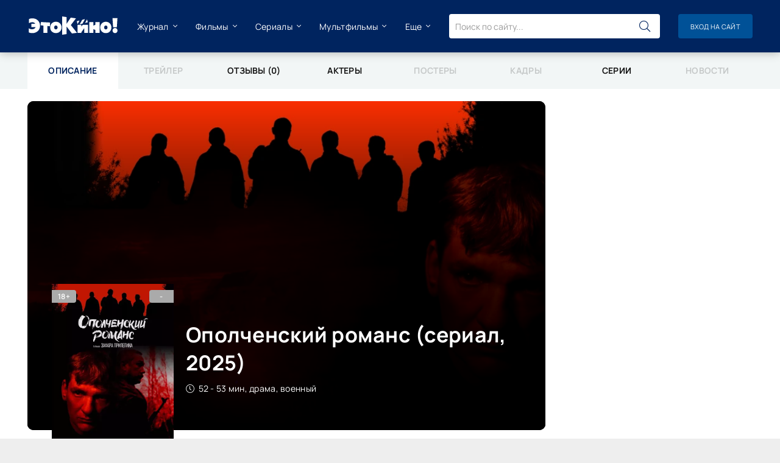

--- FILE ---
content_type: text/html; charset=UTF-8
request_url: https://etokino.ru/serial/1043/
body_size: 13404
content:
<!DOCTYPE html>
<html lang="ru">
<head>
	<meta charset="utf-8" />
	<title>Ополченский романс (сериал, 2025) - сюжет, дата выхода, рейтинг, режиссёр - ЭтоКино.ру</title>
	<meta name="description" content="Ополченский романс. Ревнивый журналист Суворов напрашивается добровольцем на Донбасс, где разворачиваются трагические события, связанные с затяжной войной. Он планирует поездку и прибывает в опасную зону с гуманитарным...">
	<meta name="keywords" content="Ополченский романс, сериал, информация, сайт, отзывы">
	<meta property="og:title" content="Ополченский романс (сериал, 2025) - сюжет, дата выхода, рейтинг, режиссёр">
	<meta property="og:description" content="Информация о сериале Ополченский романс">
	<meta property="og:url" content="https://etokino.ru/serial/1043/">
	<meta property="og:image" content="https://img.etokino.ru/serial/1043/og.webp">
	<meta property="og:type" content="video.tv_show">
	<link rel="preload" as="image" href="https://img.etokino.ru/serial/1043/173857815626777.webp" />
	
	<meta name="viewport" content="width=device-width, initial-scale=1.0">
	<meta name="theme-color" content="#00245F">
	<meta name="msapplication-TileColor" content="#ffffff">
	<meta name="msapplication-TileImage" content="https://etokino.ru/tpl/images/favicons/ms-icon-144x144.png">
	<link rel="canonical" href="https://etokino.ru/serial/1043/">
    <link rel="apple-touch-icon" sizes="57x57" href="https://etokino.ru/tpl/images/favicons/apple-icon-57x57.png">
	<link rel="apple-touch-icon" sizes="60x60" href="https://etokino.ru/tpl/images/favicons/apple-icon-60x60.png">
	<link rel="apple-touch-icon" sizes="72x72" href="https://etokino.ru/tpl/images/favicons/apple-icon-72x72.png">
	<link rel="apple-touch-icon" sizes="76x76" href="https://etokino.ru/tpl/images/favicons/apple-icon-76x76.png">
	<link rel="apple-touch-icon" sizes="114x114" href="https://etokino.ru/tpl/images/favicons/apple-icon-114x114.png">
	<link rel="apple-touch-icon" sizes="120x120" href="https://etokino.ru/tpl/images/favicons/apple-icon-120x120.png">
	<link rel="apple-touch-icon" sizes="144x144" href="https://etokino.ru/tpl/images/favicons/apple-icon-144x144.png">
	<link rel="apple-touch-icon" sizes="152x152" href="https://etokino.ru/tpl/images/favicons/apple-icon-152x152.png">
	<link rel="apple-touch-icon" sizes="180x180" href="https://etokino.ru/tpl/images/favicons/apple-icon-180x180.png">
	<link rel="icon" type="image/png" sizes="192x192"  href="https://etokino.ru/tpl/images/favicons/android-icon-192x192.png">
	<link rel="icon" type="image/png" sizes="32x32" href="https://etokino.ru/tpl/images/favicons/favicon-32x32.png">
	<link rel="icon" type="image/png" sizes="96x96" href="https://etokino.ru/tpl/images/favicons/favicon-96x96.png">
	<link rel="icon" type="image/png" sizes="16x16" href="https://etokino.ru/tpl/images/favicons/favicon-16x16.png">
    <link rel="shortcut icon" href="https://etokino.ru/tpl/images/favicons/favicon.ico" />
	<link rel="manifest" href="https://etokino.ru/tpl/images/favicons/manifest.json">
	<link rel="preload" href="https://etokino.ru/tpl/css/common.css" as="style">
	<link rel="preload" href="https://etokino.ru/tpl/css/styles.css" as="style">
	<link rel="preload" href="https://etokino.ru/tpl/css/engine.css" as="style">
	<link rel="preload" href="https://etokino.ru/tpl/css/fontawesome.css" as="style">
	<link rel="preload" href="https://etokino.ru/tpl/webfonts/manrope-400.woff2" as="font" type="font/woff2" crossorigin>
	<link rel="preload" href="https://etokino.ru/tpl/webfonts/manrope-600.woff2" as="font" type="font/woff2" crossorigin>
	<link rel="preload" href="https://etokino.ru/tpl/webfonts/manrope-700.woff2" as="font" type="font/woff2" crossorigin>
    <link rel="preload" href="https://etokino.ru/tpl/webfonts/fa-light-300.woff2" as="font" type="font/woff2" crossorigin>
	<link href="https://etokino.ru/tpl/css/common.css" type="text/css" rel="stylesheet" />
	<link href="https://etokino.ru/tpl/css/styles.css?v=2" type="text/css" rel="stylesheet" />
	<link href="https://etokino.ru/tpl/css/engine.css" type="text/css" rel="stylesheet" /> 
	<link href="https://etokino.ru/tpl/css/fontawesome.css" type="text/css" rel="stylesheet" />
	<link href="https://etokino.ru/tpl/css/ck_styles.css?v2" type="text/css" rel="stylesheet" />
	<link rel="preconnect" href="https://www.google.com">
	<link rel="preconnect" href="https://www.gstatic.com" crossorigin>
</head>
<body>
	<div class="wrapper">
		<div class="wrapper-container wrapper-main d-flex fd-column">
			<!-- Реклама билборд -->
<div class="content">
	
	<div id="dle-content">
			<nav class="fullpage"><span class="fullpage__item active">Описание</span><span class="fullpage__item" style="opacity:0.2">Трейлер</span><a href="https://etokino.ru/serial/1043/reviews/" class="fullpage__item">Отзывы (0)</a><a href="https://etokino.ru/serial/1043/actors/" class="fullpage__item">Актеры</a><span class="fullpage__item" style="opacity:0.2">Постеры</span><span class="fullpage__item" style="opacity:0.2">Кадры</span><a href="https://etokino.ru/serial/1043/episodes/" class="fullpage__item">Серии</a><span class="fullpage__item" style="opacity:0.2">Новости</span></nav><article class="page ignore-select pmovie" itemscope itemtype="https://schema.org/Movie">

	<div class="page__cols page__cols--main d-flex">

		<div class="page__col-main page__col-main--600 flex-grow-1">

			<header class="pmovie__header d-flex fd-column jc-center">
				<meta itemprop="dateCreated" content="2023-12-03T12:12:00+03:00"/>
				<meta itemprop="name" content="Ополченский романс"/>
				
				<meta itemprop="genre" content="драма, военный"/>
				<meta itemprop="description" content="Сериал Ополченский романс 2025 года. Ревнивый журналист Суворов напрашивается добровольцем на Донбасс, где разворачиваются трагические события, связанные с затяжной войной. Он планирует поездку и прибывает в опасную зону с гуманитарным грузом, но скрывает истинную цель своего желания. Мужчина собирается проверить подозрения, касающиеся супруги, которую ревнует к давнему знакомому Лесенцову. Соперник находится в зоне СВО и выполняет свой долг, как и многие другие мужчины.Суворов, ассоциирующийся с известным персонажем Данте, не подозревает, что в реальности происходит на территории, разделенной на два противоборствующих лагеря. Он оказывается в постоянной смертельной..."/>
				
				<h1>Ополченский романс (сериал, 2025)</h1>
				
				<div class="pmovie__duration icon-at-left"><span class="fal fa-clock" style="margin-right: 3px;"></span> 52 - 53 мин, драма, военный</div>
			</header>

			<div class="pmovie__poster img-fit-cover">
				<img itemprop="image" data-src="https://img.etokino.ru/serial/1043/390x540/173857824320519.webp" src="/tpl/images/no-img.png" alt="постер Ополченский романс">
				<div class="poster-item__label"><div class="js-count-rating">-</div></div>
				<div class="poster-item__label-age data-label" data-label="18+"></div>
			</div>

			<div class="pmovie__bigposter img-fit-cover">
				<img data-src="https://img.etokino.ru/serial/1043/936x540/173857815626777.webp" srcset="https://img.etokino.ru/serial/1043/390x430/173857815626777.webp 300w, https://img.etokino.ru/serial/1043/936x540/173857815626777.webp 1200w" sizes="(max-width: 400px) 390px, (max-width: 1200px) 936px" src="/tpl/images/no-img.png" alt="">
			</div>

			<footer class="page__footer page__footer--movie d-flex jc-space-between ai-center">
				<div class="page__rating d-flex">
					<a href="#" onclick="doRate('plus', '1043', 'kino','0'); return false;"><span class="fal fa-thumbs-up"></span><span><span id="likes-1043">0</span></span></a>
					<a href="#" onclick="doRate('minus', '1043', 'kino','0'); return false;"><span class="fal fa-thumbs-down"></span><span><span id="dislikes-1043">0</span></span></a>					
				</div>
				<div class="page__share flex-grow-1">
					<div class="ya-share2" data-services="vkontakte,odnoklassniki,telegram,messenger" data-curtain data-shape="round"></div>
				</div>
				<div class="page__fav">
					
					<a id="add_fav" href="#" onclick="f_fav(1043,1);return false"><span class="fal fa-bookmark"></span>Добавить <div>в избранное</div></a>
					<a id="rmv_fav" style="display:none" href="#" onclick="f_fav(1043,0);return false"><span class="fal fa-bookmark"></span>Убрать <div>из избранного</div></a>
				
					<script>
						a_w=false;
						function f_fav(postid,go1){
							if(!a_w){a_w=true;
								$.post(	"/?to=ajax&rnd="+Math.random()+"&i2=kino",{
											action: "fav",
											go: go1,
											md: "8a8d8564c93090b345642872fa5221c84efebe57",
											post_id: postid
										},	function (result){a_w=false;eval(result);}
								);
							}
						}
					</script>
				</div>
				<div class="pulse-btn page__btn-comments btn icon-at-left js-show-comments"><span class="fal fa-comment-alt-dots"></span>Обсудить (0)</div>
			</footer>

		</div>

		<!-- END PAGE COL LEFT -->

		<aside class="page__col-side page__col-side--right">
			<div class="page__side-box" style="height: 604px;">
				 <!-- Реклама небоскреб -->
			</div>
		</aside>

		<!-- END PAGE COL RIGHT -->
	</div>

	<!-- END PAGE COLS-->

	<div class="page__cols2 d-flex sect">

		<div class="page__col-main flex-grow-1">
			<div class="sect">
				<h2 class="sect__subtitle sect__header">Сюжет сериала «Ополченский романс»:</h2>
				<div class="page__text full-text clearfix js-hide-text" data-rows="12">
				<p>Ревнивый журналист Суворов напрашивается добровольцем на Донбасс, где разворачиваются трагические события, связанные с затяжной войной. Он планирует поездку и прибывает в опасную зону с гуманитарным грузом, но скрывает истинную цель своего желания. Мужчина собирается проверить подозрения, касающиеся супруги, которую ревнует к давнему знакомому Лесенцову. Соперник находится в зоне СВО и выполняет свой долг, как и многие другие мужчины.</p><p>Суворов, ассоциирующийся с известным персонажем Данте, не подозревает, что в реальности происходит на территории, разделенной на два противоборствующих лагеря. Он оказывается в постоянной смертельной опасности из-за частых обстрелов мирного населения из тяжелого вооружения. Сделав собственный выбор, репортер переосмысливает жизнь и пересматривает убеждения, взглянув на происходящее воочию. &nbsp;</p>
				<p>Сериал Ополченский романс 2025 года. Картину можно отнести к жанру драма, военный. А страна производтель Россия. Дата выхода в России была назначена на 18 февраля 2025.</p>
				</div>

			</div>
			<h2 class="sect__subtitle sect__header">Дополнительная информация:</h2>
			<ul class="pmovie__list">
				<li><div>Год:</div> 2025</li>
				<li><div>Страна:</div> Россия</li>
				<li><div>Жанр:</div> <a href="/serial/drama/">драма</a>, <a href="/serial/war/">военный</a></li>
				<li><div>Режиссер:</div> Олег Лукичёв</li>
				<li><div>Продюсер:</div> Димитр Тодоров, Юсуп Бахшиев</li>
				<li><div>Актеры:</div> <a class="personInfo" href="/person/388-vladimir-steklov/" data-id="388" target="_blank">Владимир Стеклов</a>, <a class="personInfo" href="/person/1277-aleksey-vertkov/" data-id="1277" target="_blank">Алексей Вертков</a>, <a class="personInfo" href="/person/166-vitaliy-kischenko/" data-id="166" target="_blank">Виталий Кищенко</a>, Андрей Назимов, Юсуп Бахшиев, <a class="personInfo" href="/person/245-aleksandr-novikov/" data-id="245" target="_blank">Александр Новиков</a>, Слава Киселева, Евгений Токарев, Вячеслав Кайряк, <a class="personInfo" href="/person/992-evgeniy-dudnikov/" data-id="992" target="_blank">Евгений Дудников</a> <a href="actors/" class="to-all">Все актеры<span class="fal fa-long-arrow-right"></span></a></li>
				<li><div>Премьера в РФ:</div> 18 февраля 2025</li>
                
			</ul>
		</div>

		<!-- END PAGE COL MAIN -->

		<div class="page__col-side2">
			<div class="page__side-box">
				<h2 class="page__side-box-title">Рейтинг:</h2>
				<div class="page__side-box-content">
					<link rel="stylesheet" href="/tpl/multirating/assets/style.css">

<div class="multirating-wrapper ignore-select multiratingbox" data-id="1043">
	<div class="multirating-items-wrapper">		<div class="multirating-item" data-area="story" title="Сюжет" data-rated="0">
			<div class="multirating-item-rateval">
				<canvas width="60" height="60">0</canvas>
			</div>
			<div class="multirating-item-title">Сюжет</div>
			<ul class="multirating-item-rating">
				<li title="Полная гадость">1</li>
				<li title="Ужасно">2</li>
				<li title="Плохо">3</li>
				<li title="Посредственно">4</li>
				<li title="Средне">5</li>
				<li title="Хорошо">6</li>
				<li title="Очень хорошо">7</li>
				<li title="Отлично">8</li>
				<li title="Феноменально">9</li>
				<li title="Шедевр">10</li>
			</ul>
		</div>		<div class="multirating-item" data-area="effect" title="Спецэффекты" data-rated="0">
			<div class="multirating-item-rateval">
				<canvas width="60" height="60">0</canvas>
			</div>
			<div class="multirating-item-title">Спецэффекты</div>
			<ul class="multirating-item-rating">
				<li title="Полная гадость">1</li>
				<li title="Ужасно">2</li>
				<li title="Плохо">3</li>
				<li title="Посредственно">4</li>
				<li title="Средне">5</li>
				<li title="Хорошо">6</li>
				<li title="Очень хорошо">7</li>
				<li title="Отлично">8</li>
				<li title="Феноменально">9</li>
				<li title="Шедевр">10</li>
			</ul>
		</div>		<div class="multirating-item" data-area="actors" title="Актерская игра" data-rated="0">
			<div class="multirating-item-rateval">
				<canvas width="60" height="60">0</canvas>
			</div>
			<div class="multirating-item-title">Актерская игра</div>
			<ul class="multirating-item-rating">
				<li title="Полная гадость">1</li>
				<li title="Ужасно">2</li>
				<li title="Плохо">3</li>
				<li title="Посредственно">4</li>
				<li title="Средне">5</li>
				<li title="Хорошо">6</li>
				<li title="Очень хорошо">7</li>
				<li title="Отлично">8</li>
				<li title="Феноменально">9</li>
				<li title="Шедевр">10</li>
			</ul>
		</div>		<div class="multirating-item" data-area="global" title="Общее впечатление" data-rated="0">
			<div class="multirating-item-rateval">
				<canvas width="60" height="60">0</canvas>
			</div>
			<div class="multirating-item-title">Общее впечатление</div>
			<ul class="multirating-item-rating">
				<li title="Полная гадость">1</li>
				<li title="Ужасно">2</li>
				<li title="Плохо">3</li>
				<li title="Посредственно">4</li>
				<li title="Средне">5</li>
				<li title="Хорошо">6</li>
				<li title="Очень хорошо">7</li>
				<li title="Отлично">8</li>
				<li title="Феноменально">9</li>
				<li title="Шедевр">10</li>
			</ul>
		</div></div>
	<div class="multirating-itog">
	    <div class="multirating-gold-box multirating-box-shadow d-flex">
	        <b class="multirating-itog-rateval" id="multirating-itog">0</b> 
        </div>
	</div>
</div>


<script src="/tpl/multirating/assets/libs.js" defer></script>
				</div>
			</div>
			
            
            <br>
            <br>
            
			<div class="page__side-box">
				<div class="page__side-box-content full-text page__side-box-content--table">
					<table>
						<tbody data-showitems="5">
							<tr>
						<th>№ серии</th>
						<th>Название</th>
						<th>Дата выхода</th>
					</tr>	<tr>
								<td><a href="/serial/1043/episodes/1/">1-2 серия</a></td>
								<td>-</td>
								<td>18 февраля 2025</td>
							</tr>	<tr>
								<td><a href="/serial/1043/episodes/2/">3-4 серия</a></td>
								<td>-</td>
								<td>19 февраля 2025</td>
							</tr>	<tr>
								<td><a href="/serial/1043/episodes/3/">5-6 серия</a></td>
								<td>-</td>
								<td>20 февраля 2025</td>
							</tr>	<tr>
								<td><a href="/serial/1043/episodes/4/">7-8 серия</a></td>
								<td>-</td>
								<td>21 февраля 2025</td>
							</tr>
						</tbody>
					</table>
				</div>
			</div>
		</div>
		
		<!-- END PAGE SIDE 2 -->

	</div>

	<!-- END PAGE COLS 2 -->
	
	<div class="sect sect--bg">
		<div class="sect__title sect__header">Это тоже интересно</div>
		<div class="sect__content sect__content--carousel-posters">
			<div class="owl-carousel owl-recommend">
				<div class="poster-item grid-item js-show-info">
	<a href="/serial/1042/" class="poster-item__link" title="Неспящие в Сосновке">
		<div class="poster-item__img img-fit-cover img-responsive img-responsive--portrait">
			<img data-src="https://img.etokino.ru/serial/1042/360x540/170159454676511.webp" src="/tpl/images/no-img.png" alt="Неспящие в Сосновке" width="200" height="300" class="owl-lazy111">
			<div class="poster-item__label"><div class="js-count-multirating"><span id="multicount"></span></div></div>
		</div>
		<div class="poster-item__title ws-nowrap">Неспящие в Сосновке</div>
	</a>
    <!-- <div class="poster-info d-none">1042</div> -->
</div><div class="poster-item grid-item js-show-info">
	<a href="/serial/1041/" class="poster-item__link" title="Сидоровы">
		<div class="poster-item__img img-fit-cover img-responsive img-responsive--portrait">
			<img data-src="https://img.etokino.ru/serial/1041/360x540/170159427667044.webp" src="/tpl/images/no-img.png" alt="Сидоровы" width="200" height="300" class="owl-lazy111">
			<div class="poster-item__label"><div class="js-count-multirating"><span id="multicount"></span></div></div>
		</div>
		<div class="poster-item__title ws-nowrap">Сидоровы</div>
	</a>
    <!-- <div class="poster-info d-none">1041</div> -->
</div><div class="poster-item grid-item js-show-info">
	<a href="/serial/1040/" class="poster-item__link" title="Властелины воздуха">
		<div class="poster-item__img img-fit-cover img-responsive img-responsive--portrait">
			<img data-src="https://img.etokino.ru/serial/1040/360x540/170159327909884.webp" src="/tpl/images/no-img.png" alt="Властелины воздуха" width="200" height="300" class="owl-lazy111">
			<div class="poster-item__label"><div class="js-count-multirating"><span id="multicount"></span></div></div>
		</div>
		<div class="poster-item__title ws-nowrap">Властелины воздуха</div>
	</a>
    <!-- <div class="poster-info d-none">1040</div> -->
</div><div class="poster-item grid-item js-show-info">
	<a href="/serial/1031/" class="poster-item__link" title="Повышая градус">
		<div class="poster-item__img img-fit-cover img-responsive img-responsive--portrait">
			<img data-src="https://img.etokino.ru/serial/1031/360x540/170489998264156.webp" src="/tpl/images/no-img.png" alt="Повышая градус" width="200" height="300" class="owl-lazy111">
			<div class="poster-item__label"><div class="js-count-multirating"><span id="multicount"></span></div></div>
		</div>
		<div class="poster-item__title ws-nowrap">Повышая градус</div>
	</a>
    <!-- <div class="poster-info d-none">1031</div> -->
</div><div class="poster-item grid-item js-show-info">
	<a href="/serial/1030/" class="poster-item__link" title="Операция «Карпаты»">
		<div class="poster-item__img img-fit-cover img-responsive img-responsive--portrait">
			<img data-src="https://img.etokino.ru/serial/1030/360x540/171334625436604.webp" src="/tpl/images/no-img.png" alt="Операция «Карпаты»" width="200" height="300" class="owl-lazy111">
			<div class="poster-item__label"><div class="js-count-multirating"><span id="multicount"></span></div></div>
		</div>
		<div class="poster-item__title ws-nowrap">Операция «Карпаты»</div>
	</a>
    <!-- <div class="poster-info d-none">1030</div> -->
</div><div class="poster-item grid-item js-show-info">
	<a href="/serial/1029/" class="poster-item__link" title="Экспаты">
		<div class="poster-item__img img-fit-cover img-responsive img-responsive--portrait">
			<img data-src="https://img.etokino.ru/serial/1029/360x540/170152067710957.webp" src="/tpl/images/no-img.png" alt="Экспаты" width="200" height="300" class="owl-lazy111">
			<div class="poster-item__label"><div class="js-count-multirating"><span id="multicount"></span></div></div>
		</div>
		<div class="poster-item__title ws-nowrap">Экспаты</div>
	</a>
    <!-- <div class="poster-info d-none">1029</div> -->
</div><div class="poster-item grid-item js-show-info">
	<a href="/serial/1028/" class="poster-item__link" title="По зову сердца">
		<div class="poster-item__img img-fit-cover img-responsive img-responsive--portrait">
			<img data-src="https://img.etokino.ru/serial/1028/360x540/170151998753631.webp" src="/tpl/images/no-img.png" alt="По зову сердца" width="200" height="300" class="owl-lazy111">
			<div class="poster-item__label"><div class="js-count-multirating"><span id="multicount"></span></div></div>
		</div>
		<div class="poster-item__title ws-nowrap">По зову сердца</div>
	</a>
    <!-- <div class="poster-info d-none">1028</div> -->
</div><div class="poster-item grid-item js-show-info">
	<a href="/serial/1027/" class="poster-item__link" title="Нерождённая">
		<div class="poster-item__img img-fit-cover img-responsive img-responsive--portrait">
			<img data-src="https://img.etokino.ru/serial/1027/360x540/173391291272427.webp" src="/tpl/images/no-img.png" alt="Нерождённая" width="200" height="300" class="owl-lazy111">
			<div class="poster-item__label"><div class="js-count-multirating"><span id="multicount"></span></div></div>
		</div>
		<div class="poster-item__title ws-nowrap">Нерождённая</div>
	</a>
    <!-- <div class="poster-info d-none">1027</div> -->
</div><div class="poster-item grid-item js-show-info">
	<a href="/serial/1026/" class="poster-item__link" title="Грисельда">
		<div class="poster-item__img img-fit-cover img-responsive img-responsive--portrait">
			<img data-src="https://img.etokino.ru/serial/1026/360x540/170673995491735.webp" src="/tpl/images/no-img.png" alt="Грисельда" width="200" height="300" class="owl-lazy111">
			<div class="poster-item__label"><div class="js-count-multirating"><span id="multicount"></span></div></div>
		</div>
		<div class="poster-item__title ws-nowrap">Грисельда</div>
	</a>
    <!-- <div class="poster-info d-none">1026</div> -->
</div><div class="poster-item grid-item js-show-info">
	<a href="/serial/1025/" class="poster-item__link" title="Убойный отпуск">
		<div class="poster-item__img img-fit-cover img-responsive img-responsive--portrait">
			<img data-src="https://img.etokino.ru/serial/1025/360x540/171899694216844.webp" src="/tpl/images/no-img.png" alt="Убойный отпуск" width="200" height="300" class="owl-lazy111">
			<div class="poster-item__label"><div class="js-count-multirating"><span id="multicount">7.5</span></div></div>
		</div>
		<div class="poster-item__title ws-nowrap">Убойный отпуск</div>
	</a>
    <!-- <div class="poster-info d-none">1025</div> -->
</div><div class="poster-item grid-item js-show-info">
	<a href="/serial/1019/" class="poster-item__link" title="Русская жена">
		<div class="poster-item__img img-fit-cover img-responsive img-responsive--portrait">
			<img data-src="https://img.etokino.ru/serial/1019/360x540/172183685568485.webp" src="/tpl/images/no-img.png" alt="Русская жена" width="200" height="300" class="owl-lazy111">
			<div class="poster-item__label"><div class="js-count-multirating"><span id="multicount">8</span></div></div>
		</div>
		<div class="poster-item__title ws-nowrap">Русская жена</div>
	</a>
    <!-- <div class="poster-info d-none">1019</div> -->
</div><div class="poster-item grid-item js-show-info">
	<a href="/serial/1018/" class="poster-item__link" title="Сёгун">
		<div class="poster-item__img img-fit-cover img-responsive img-responsive--portrait">
			<img data-src="https://img.etokino.ru/serial/1018/360x540/170143002271292.webp" src="/tpl/images/no-img.png" alt="Сёгун" width="200" height="300" class="owl-lazy111">
			<div class="poster-item__label"><div class="js-count-multirating"><span id="multicount"></span></div></div>
		</div>
		<div class="poster-item__title ws-nowrap">Сёгун</div>
	</a>
    <!-- <div class="poster-info d-none">1018</div> -->
</div><div class="poster-item grid-item js-show-info">
	<a href="/serial/1017/" class="poster-item__link" title="Оператор службы спасения 112">
		<div class="poster-item__img img-fit-cover img-responsive img-responsive--portrait">
			<img data-src="https://img.etokino.ru/serial/1017/360x540/170142971716038.webp" src="/tpl/images/no-img.png" alt="Оператор службы спасения 112" width="200" height="300" class="owl-lazy111">
			<div class="poster-item__label"><div class="js-count-multirating"><span id="multicount"></span></div></div>
		</div>
		<div class="poster-item__title ws-nowrap">Оператор службы спасения 112</div>
	</a>
    <!-- <div class="poster-info d-none">1017</div> -->
</div><div class="poster-item grid-item js-show-info">
	<a href="/serial/1016/" class="poster-item__link" title="Френдзона 2 сезон">
		<div class="poster-item__img img-fit-cover img-responsive img-responsive--portrait">
			<img data-src="https://img.etokino.ru/serial/1016/360x540/170592806224699.webp" src="/tpl/images/no-img.png" alt="Френдзона 2 сезон" width="200" height="300" class="owl-lazy111">
			<div class="poster-item__label"><div class="js-count-multirating"><span id="multicount"></span></div></div>
		</div>
		<div class="poster-item__title ws-nowrap">Френдзона 2 сезон</div>
	</a>
    <!-- <div class="poster-info d-none">1016</div> -->
</div><div class="poster-item grid-item js-show-info">
	<a href="/serial/1015/" class="poster-item__link" title="Струны 2 сезон">
		<div class="poster-item__img img-fit-cover img-responsive img-responsive--portrait">
			<img data-src="https://img.etokino.ru/serial/1015/360x540/170600579967777.webp" src="/tpl/images/no-img.png" alt="Струны 2 сезон" width="200" height="300" class="owl-lazy111">
			<div class="poster-item__label"><div class="js-count-multirating"><span id="multicount"></span></div></div>
		</div>
		<div class="poster-item__title ws-nowrap">Струны 2 сезон</div>
	</a>
    <!-- <div class="poster-info d-none">1015</div> -->
</div>
			</div>
		</div>
	</div>
	
	
	
	
	<div class="sect">
		<h2 class="sect__title sect__header">Подборки фильмов и сериалов</h2>
		<div class="sect__content d-grid sect__content--news-simple">
			<div class="poster-item grid-item">
	<a class="collection-item grid-item" href="/collection/135/" title="12 лучших фильмов с Райаном Гослингом с высокими оценками от зрителей и критиков">
	<div class="collection-item__img img-fit-cover img-responsive">
		<img data-src="https://img.etokino.ru/collection/135/628x316/176396970485804.webp" src="/tpl/images/no-img.png" width="304" height="192" alt="">
		<div class="collection-item__desc">
			<div class="collection-item__title">12 лучших фильмов с Райаном Гослингом с высокими оценками от зрителей и критиков</div>
		</div>
	</div>
</a>
</div><div class="poster-item grid-item">
	<a class="collection-item grid-item" href="/collection/87/" title="Дорамы 2025 года">
	<div class="collection-item__img img-fit-cover img-responsive">
		<img data-src="https://img.etokino.ru/collection/87/628x316/173627467739633.webp" src="/tpl/images/no-img.png" width="304" height="192" alt="">
		<div class="collection-item__desc">
			<div class="collection-item__title">Дорамы 2025 года</div>
		</div>
	</div>
</a>
</div><div class="poster-item grid-item">
	<a class="collection-item grid-item" href="/collection/79/" title="Фильмы про бандитов 90-x">
	<div class="collection-item__img img-fit-cover img-responsive">
		<img data-src="https://img.etokino.ru/collection/79/628x316/173079309885027.webp" src="/tpl/images/no-img.png" width="304" height="192" alt="">
		<div class="collection-item__desc">
			<div class="collection-item__title">Фильмы про бандитов 90-x</div>
		</div>
	</div>
</a>
</div><div class="poster-item grid-item">
	<a class="collection-item grid-item" href="/collection/73/" title="Фильмы про Рождество">
	<div class="collection-item__img img-fit-cover img-responsive">
		<img data-src="https://img.etokino.ru/collection/73/628x316/172595729854795.webp" src="/tpl/images/no-img.png" width="304" height="192" alt="">
		<div class="collection-item__desc">
			<div class="collection-item__title">Фильмы про Рождество</div>
		</div>
	</div>
</a>
</div>
		</div>
	</div>
	
	<div class="sect">
		<h2 class="sect__title sect__header">Что почитать?</h2>
		<div class="sect__content d-grid sect__content--news-simple">
			<div class="short-item grid-item">
    <a class="short-item__link" href="/media/news/3428/">
        <div class="short-item__img img-fit-cover">
            <img data-src="https://img.etokino.ru/media/news/3428/176838546440455.webp" src="/tpl/images/no-img.png" alt="Александр Робак сменит завод на салон красоты в новой комедии СТС «Мистер Ноготь»">
        </div>
        <div class="short-item__desc">
            <!-- <div class="short-item__category ws-nowrap">Новости</div> -->
            <div class="short-item__title">Александр Робак сменит завод на салон красоты в новой комедии СТС «Мистер Ноготь»</div>
        </div>
    </a>
	<div class="short-item__text" style="padding: 0 15px; margin-top: -5px; margin-bottom: 15px;">Следующая неделя в эфире СТС начнется с премьеры «Мистера Ногтя». Главный герой комедии в исполнении Александра Робака когда-то создал самую миниатюрную матрешку, а теперь открыл салон красоты и...</div>
</div><div class="short-item grid-item">
    <a class="short-item__link" href="/media/news/3426/">
        <div class="short-item__img img-fit-cover">
            <img data-src="https://img.etokino.ru/media/news/3426/176829907248518.webp" src="/tpl/images/no-img.png" alt="В дораме «Сирена» Ви Ха Джун хочет понять, почему влюбленные в Пак Мин Ен  мужчины умирают">
        </div>
        <div class="short-item__desc">
            <!-- <div class="short-item__category ws-nowrap">Новости</div> -->
            <div class="short-item__title">В дораме «Сирена» Ви Ха Джун хочет понять, почему влюбленные в Пак Мин Ен  мужчины умирают</div>
        </div>
    </a>
	<div class="short-item__text" style="padding: 0 15px; margin-top: -5px; margin-bottom: 15px;">На второй день весны канал tvN запланировал премьеру «Сирены», которая будет выходить по понедельникам и вторникам. Главные роли в новом романтическом триллере достались Ви Ха Джуну и Пак Мин Ен. О...</div>
</div><div class="short-item grid-item">
    <a class="short-item__link" href="/media/news/3423/">
        <div class="short-item__img img-fit-cover">
            <img data-src="https://img.etokino.ru/media/news/3423/176829522515107.webp" src="/tpl/images/no-img.png" alt="«Скорая помощь 9»: Гоша Куценко против Ильи Оболонкова. Начались съемки нового сезона медицинской драмы">
        </div>
        <div class="short-item__desc">
            <!-- <div class="short-item__category ws-nowrap">Новости</div> -->
            <div class="short-item__title">«Скорая помощь 9»: Гоша Куценко против Ильи Оболонкова. Начались съемки нового сезона медицинской драмы</div>
        </div>
    </a>
	<div class="short-item__text" style="padding: 0 15px; margin-top: -5px; margin-bottom: 15px;">НТВ снимает девятый сезон «Скорой помощи». Зрители снова увидят Гошу Куценко, который играет Константина Кулыгина. Всю службу скорой помощи возглавит беспринципный и расчетливый Антон Максаков, для...</div>
</div><div class="short-item grid-item">
    <a class="short-item__link" href="/media/news/3388/">
        <div class="short-item__img img-fit-cover">
            <img data-src="https://img.etokino.ru/media/news/3388/176657322544225.webp" src="/tpl/images/no-img.png" alt="Илья Соболев, «Уральские пельмени» и стендап-комики отправятся в «Вечернюю школу»">
        </div>
        <div class="short-item__desc">
            <!-- <div class="short-item__category ws-nowrap">Новости</div> -->
            <div class="short-item__title">Илья Соболев, «Уральские пельмени» и стендап-комики отправятся в «Вечернюю школу»</div>
        </div>
    </a>
	<div class="short-item__text" style="padding: 0 15px; margin-top: -5px; margin-bottom: 15px;">12 января в эфире канала СТС начнется показ «Вечерней школы». В комедии заняты Илья Соболев, Дмитрий Соколов, Ксения Корнева, Илья Макаров, многие другие актеры и стендап-комики. Взрослые ученики и...</div>
</div><div class="short-item grid-item">
    <a class="short-item__link" href="/media/news/3385/">
        <div class="short-item__img img-fit-cover">
            <img data-src="https://img.etokino.ru/media/news/3385/176647910088996.webp" src="/tpl/images/no-img.png" alt="«Королева Анна»: Сергей Безруков выдает Екатерину Воронину замуж за французского короля">
        </div>
        <div class="short-item__desc">
            <!-- <div class="short-item__category ws-nowrap">Новости</div> -->
            <div class="short-item__title">«Королева Анна»: Сергей Безруков выдает Екатерину Воронину замуж за французского короля</div>
        </div>
    </a>
	<div class="short-item__text" style="padding: 0 15px; margin-top: -5px; margin-bottom: 15px;">В российской столице сняли «Королеву Анну» - новый исторический фильм сценариста и режиссера Алексея Сидорова («Бригада») с Екатериной Ворониной, Сергеем Безруковым, Владимиром Яглычем, Ильей...</div>
</div><div class="short-item grid-item">
    <a class="short-item__link" href="/media/news/3365/">
        <div class="short-item__img img-fit-cover">
            <img data-src="https://img.etokino.ru/media/news/3365/176596436862081.webp" src="/tpl/images/no-img.png" alt="В новогодней версии «Мастера и Маргариты» от ТНТ в «лихие 90-е» вернутся Киркоров, Утяшева и Манукян">
        </div>
        <div class="short-item__desc">
            <!-- <div class="short-item__category ws-nowrap">Новости</div> -->
            <div class="short-item__title">В новогодней версии «Мастера и Маргариты» от ТНТ в «лихие 90-е» вернутся Киркоров, Утяшева и Манукян</div>
        </div>
    </a>
	<div class="short-item__text" style="padding: 0 15px; margin-top: -5px; margin-bottom: 15px;">Канал ТНТ начал работу над своим очередным новогодним фильмом. Его идея заключается в создании переосмысленной версии «Мастера и Маргариты» с атмосферой «лихих девяностых». Героев Булгакова...</div>
</div><div class="short-item grid-item">
    <a class="short-item__link" href="/media/news/3358/">
        <div class="short-item__img img-fit-cover">
            <img data-src="https://img.etokino.ru/media/news/3358/176577799400197.webp" src="/tpl/images/no-img.png" alt="Кого в «Форсаже 11» сыграет Роналду и как Вин Дизель собирается воскресить Пола Уокера?">
        </div>
        <div class="short-item__desc">
            <!-- <div class="short-item__category ws-nowrap">Новости</div> -->
            <div class="short-item__title">Кого в «Форсаже 11» сыграет Роналду и как Вин Дизель собирается воскресить Пола Уокера?</div>
        </div>
    </a>
	<div class="short-item__text" style="padding: 0 15px; margin-top: -5px; margin-bottom: 15px;">От звезды и продюсера «Форсажа» Вина Дизеля его поклонники узнали, что франшиза завершится финальным эпизодом, в котором может появиться знаменитый футболист Криштиану Роналду. Артист выложил...</div>
</div><div class="short-item grid-item">
    <a class="short-item__link" href="/media/news/3357/">
        <div class="short-item__img img-fit-cover">
            <img data-src="https://img.etokino.ru/media/news/3357/176577737508621.webp" src="/tpl/images/no-img.png" alt="Алена Долголенко сыграет «Фурию» в сериале-комиксе с Юлией Пересильд и Сергеем Безруковым">
        </div>
        <div class="short-item__desc">
            <!-- <div class="short-item__category ws-nowrap">Новости</div> -->
            <div class="short-item__title">Алена Долголенко сыграет «Фурию» в сериале-комиксе с Юлией Пересильд и Сергеем Безруковым</div>
        </div>
    </a>
	<div class="short-item__text" style="padding: 0 15px; margin-top: -5px; margin-bottom: 15px;">На фестивале «Comic Con Игромир» состоялась презентация сериала «Фурия» с участием режиссера Александра Ханта («Как Витька Чеснок вёз Лёху Штыря в дом инвалидов»), продюсеров Романа Коткова, Артема...</div>
</div>
		</div>
	</div>
	
	<div class="page__cols d-flex">
		<div class="page__col-main flex-grow-1">
			<div class="page__comments">
				<h2 class="page__comments-title">Комментарии:</h2>
				<div class="page__comments-info">
					<span class="fal fa-exclamation-circle"></span>
					Минимальная длина комментария - 50 знаков. Комментарии модерируются, а мат автоматически удаляется.
				</div>
				<form  method="post" name="dle-comments-form" id="dle-comments-form">
	<div class="form add-comments-form ignore-select" id="add-comments-form">
		<div class="form__row form__row--without-label">
			<div class="form__content form__textarea-inside">
				
					<!-- <input name="comments_name" id="comments_name" placeholder="Ваше имя" value="" style="border:1px #e0e0e0 solid;padding:10px;width:100%;box-sizing:border-box"><br><br>
					<input name="comments_mail" id="comments_mail" placeholder="Ваш e-mail" value="" style="border:1px #e0e0e0 solid;padding:10px;width:100%;box-sizing:border-box"><br><br> -->
				
				
				
				
				<div class="bb-editor"><textarea name="comments" id="comments" cols="70" placeholder="Комментарий" rows="10"></textarea></div><br>
				
				<script>
				    //Ленивая загрузка recaptcha
				    var ones = (function() {var doOnes = false;return function() {if (!doOnes) {doOnes = true;loadScript();}};})();
                    function loadScript() {var script = document.createElement('script');script.src = 'https://www.google.com/recaptcha/api.js';script.async = true;document.body.appendChild(script);}document.getElementById('comments').onclick = ones
				    </script>
				    
					<div class="g-recaptcha" data-sitekey="6LcHZ7QnAAAAAFVBdUYIciaVHkxZ-tYgilzM40D-"></div>
				
				
			</div>
		</div>
		<div class="form__row form__row--without-label">
			<div class="form__content d-flex jc-space-between"><button onclick="add_comment();return false" class="btn add-comments-form__btn" name="submit">Отправить</button></div>
		</div>
	</div>
	<input type="hidden" name="user_hash" value="8a8d8564c93090b345642872fa5221c84efebe57">
</form>
<br>

<script>
	function add_comment(){
	
		text=document.getElementById("comments").value;
			 if(text==""){DLEalert("Введите текст комментария","Комментарии");}
		else{
			$.post(	"/?to=ajax&rnd="+Math.random(),{
						action: "add_comment",
						review: "0",
						series: "0",
						cap: grecaptcha.getResponse(),
						md: "8a8d8564c93090b345642872fa5221c84efebe57",
						post_id: "1043",
						i2: "kino",
						txt: encodeURIComponent(text),
						name: encodeURIComponent('Киноман'),
						mail: encodeURIComponent('noreplay@etokino.ru')
					},	function (result){eval(result);}
			);
		}
	}
</script>
				<div class="page__comments-list " id="page__comments-list">
					
					<div id="div_comments"></div><style>
							span.likes,
							span.dislikes{opacity:0.5;padding:1px 10px;border:1px #f0f0f0 solid;border-radius:10px;background:#f9f9f9;cursor:pointer}
							span.likes:hover,
							span.dislikes:hover{opacity:1}
							</style>
							<script>
							function rate_com(cid,rt){
								$.post(	"/?to=ajax&rnd="+Math.random(),{
										action: "rate_comment",
										series: "0",
										md: "8a8d8564c93090b345642872fa5221c84efebe57",
										post_id: "1043",
										i2: "kino",
										cid: encodeURIComponent(cid),
										rate: encodeURIComponent(rt)
									},	function (result){eval(result);}
								);
							}
							</script>
				</div>
			</div>
		</div>
		<!-- END PAGE COL LEFT -->
		<aside class="page__col-side page__col-side--right">
			<div class="page__side-box page__side-box--sticky">
				<!-- Реклама небоскреб -->
			</div>
		</aside>
		<!-- END PAGE COL RIGHT -->
	</div>
	<div style="border-top: 1px solid #e3e3e3; padding-top: 30px;">
	<div class="speedbar ws-nowrap speedbar--inside">	<span itemscope="" itemtype="https://schema.org/BreadcrumbList"><span itemprop="itemListElement" itemscope="" itemtype="https://schema.org/ListItem">
							<meta itemprop="position" content="1"><a href="https://etokino.ru/" itemprop="item" title="Главная страница"><span itemprop="name">Главная</span></a></span> » 
							<span itemprop="itemListElement" itemscope="" itemtype="https://schema.org/ListItem"><meta itemprop="position" content="2"><a href="https://etokino.ru/serial/" itemprop="item"><span itemprop="name">Сериалы</span></a></span> » 
							
							Ополченский романс
						</span></div>
	</div>
</article>
	</div>
</div>

			<header class="header d-flex ai-center vw100 order-first">
				<a href="/" class="logo header__logo"><div><img src="/tpl/images/logo.svg" alt="ЭтоКино.ру" width="150" height="30"></div></a>
				<ul class="header__menu d-flex js-this-in-mobile-menu">
	<li class="submenu submenu--big">
		<a href="https://etokino.ru/media/">Журнал</a>
		<div class="header__menu-hidden">
			<div class="header__menu-hidden-wrapper d-flex">
				<ul class="header__menu-hidden-left">
					<li><a href="https://etokino.ru/media/news/">Новости</a></li>
					<li><a href="https://etokino.ru/media/articles/">Статьи</a></li>
					<li><a href="https://etokino.ru/media/reviews/">Обзоры</a></li>
				</ul>
				<div class="header__menu-hidden-right flex-grow-1 d-grid">
					<div class="short-item short-item-2 grid-item">
    <a class="short-item__link" href="/media/news/3446/" title="Вышел трейлер фильма «Клинки хранителей»: Юэнь У Пин снял новый шедевр уся">
        <div class="short-item__img img-fit-cover">
            <img data-src="https://img.etokino.ru/media/news/3446/628x292/176890541042133.webp" src="/tpl/images/no-img.png" alt="">
        </div>
        <div class="short-item__desc">
            <div class="short-item__category ws-nowrap">Новости</div>
            <div class="short-item__title line-clamp">Вышел трейлер фильма «Клинки хранителей»: Юэнь У Пин снял новый шедевр уся</div>
        </div>
    </a>
</div><div class="short-item short-item-2 grid-item">
    <a class="short-item__link" href="/media/news/3445/" title="На Джоди Фостер напал лев: актриса рассказала о шокирующем случае и шрамах на своем теле">
        <div class="short-item__img img-fit-cover">
            <img data-src="https://img.etokino.ru/media/news/3445/628x292/176890248290669.webp" src="/tpl/images/no-img.png" alt="">
        </div>
        <div class="short-item__desc">
            <div class="short-item__category ws-nowrap">Новости</div>
            <div class="short-item__title line-clamp">На Джоди Фостер напал лев: актриса рассказала о шокирующем случае и шрамах на своем теле</div>
        </div>
    </a>
</div><div class="short-item short-item-2 grid-item">
    <a class="short-item__link" href="/media/news/3444/" title="Максим Щеголев выходит на тропу мести в остросюжетном боевике «Кровь за кровь»">
        <div class="short-item__img img-fit-cover">
            <img data-src="https://img.etokino.ru/media/news/3444/628x292/176890199595595.webp" src="/tpl/images/no-img.png" alt="">
        </div>
        <div class="short-item__desc">
            <div class="short-item__category ws-nowrap">Новости</div>
            <div class="short-item__title line-clamp">Максим Щеголев выходит на тропу мести в остросюжетном боевике «Кровь за кровь»</div>
        </div>
    </a>
</div>
				</div>
			</div>
		</div>
	</li>
	<li class="submenu submenu--big">
		<a href="https://etokino.ru/film/">Фильмы</a>
		<div class="header__menu-hidden">
			<div class="header__menu-hidden-wrapper d-flex">
				<ul class="header__menu-hidden-left">
					<li><a href="https://etokino.ru/film/horror/">Ужасы</a></li>
					<li><a href="https://etokino.ru/film/documentary/">Документальные</a></li>
					<li><a href="https://etokino.ru/film/comedy/">Комедии</a></li>
					<li><a href="https://etokino.ru/film/war/">Военные</a></li>
					<li><a href="https://etokino.ru/film/history/">Исторические</a></li>
					<li><a href="https://etokino.ru/film/scifi/">Фантастика</a></li>
				</ul>
				<div class="header__menu-hidden-right flex-grow-1 d-grid">
					<div class="poster-item grid-item js-show-info">
	<a href="/film/7212/" class="poster-item__link">
		<div class="poster-item__img img-fit-cover img-responsive img-responsive--portrait">
			<img data-src="https://img.etokino.ru/film/7212/360x540/176888912473742.webp" src="/tpl/images/no-img.png" alt="" width="200" height="300" class="owl-lazy111">
			<div class="poster-item__label"><div class="js-count-multirating"><span id="multicount"></span></div></div>
		</div>
		<div class="poster-item__title ws-nowrap">Мир Юрского периода: Господство</div>
	</a>
    <!-- <div class="poster-info d-none">7212</div> -->
</div><div class="poster-item grid-item js-show-info">
	<a href="/film/7209/" class="poster-item__link">
		<div class="poster-item__img img-fit-cover img-responsive img-responsive--portrait">
			<img data-src="https://img.etokino.ru/film/7209/360x540/176884446178911.webp" src="/tpl/images/no-img.png" alt="" width="200" height="300" class="owl-lazy111">
			<div class="poster-item__label"><div class="js-count-multirating"><span id="multicount"></span></div></div>
		</div>
		<div class="poster-item__title ws-nowrap">Грехи Запада</div>
	</a>
    <!-- <div class="poster-info d-none">7209</div> -->
</div><div class="poster-item grid-item js-show-info">
	<a href="/film/7208/" class="poster-item__link">
		<div class="poster-item__img img-fit-cover img-responsive img-responsive--portrait">
			<img data-src="https://img.etokino.ru/film/7208/360x540/176871680819861.webp" src="/tpl/images/no-img.png" alt="" width="200" height="300" class="owl-lazy111">
			<div class="poster-item__label"><div class="js-count-multirating"><span id="multicount"></span></div></div>
		</div>
		<div class="poster-item__title ws-nowrap">Презумпция виновности</div>
	</a>
    <!-- <div class="poster-info d-none">7208</div> -->
</div><div class="poster-item grid-item js-show-info">
	<a href="/film/7207/" class="poster-item__link">
		<div class="poster-item__img img-fit-cover img-responsive img-responsive--portrait">
			<img data-src="https://img.etokino.ru/film/7207/360x540/176871651106068.webp" src="/tpl/images/no-img.png" alt="" width="200" height="300" class="owl-lazy111">
			<div class="poster-item__label"><div class="js-count-multirating"><span id="multicount"></span></div></div>
		</div>
		<div class="poster-item__title ws-nowrap">Опасная вечеринка</div>
	</a>
    <!-- <div class="poster-info d-none">7207</div> -->
</div><div class="poster-item grid-item js-show-info">
	<a href="/film/7206/" class="poster-item__link">
		<div class="poster-item__img img-fit-cover img-responsive img-responsive--portrait">
			<img data-src="https://img.etokino.ru/film/7206/360x540/176871624990156.webp" src="/tpl/images/no-img.png" alt="" width="200" height="300" class="owl-lazy111">
			<div class="poster-item__label"><div class="js-count-multirating"><span id="multicount"></span></div></div>
		</div>
		<div class="poster-item__title ws-nowrap">Служебный роман</div>
	</a>
    <!-- <div class="poster-info d-none">7206</div> -->
</div><div class="poster-item grid-item js-show-info">
	<a href="/film/7205/" class="poster-item__link">
		<div class="poster-item__img img-fit-cover img-responsive img-responsive--portrait">
			<img data-src="https://img.etokino.ru/film/7205/360x540/176871571395015.webp" src="/tpl/images/no-img.png" alt="" width="200" height="300" class="owl-lazy111">
			<div class="poster-item__label"><div class="js-count-multirating"><span id="multicount"></span></div></div>
		</div>
		<div class="poster-item__title ws-nowrap">Сонная Лощина</div>
	</a>
    <!-- <div class="poster-info d-none">7205</div> -->
</div>
				</div>
			</div>
		</div>
	</li>
	<li class="submenu submenu--big">
		<a href="https://etokino.ru/serial/">Сериалы</a>
		<div class="header__menu-hidden">
			<div class="header__menu-hidden-wrapper d-flex">
				<ul class="header__menu-hidden-left">
					<li><a href="https://etokino.ru/serial/romance/">Мелодрамы</a></li>
					<li><a href="https://etokino.ru/serial/war/">Военные</a></li>
					<li><a href="https://etokino.ru/serial/history/">Исторические</a></li>
					<li><a href="https://etokino.ru/serial/crime/">Криминал</a></li>
					<li><a href="https://etokino.ru/serial/family/">Семейные</a></li>
					<li><a href="https://etokino.ru/serial/scifi/">Фантастика</a></li>
				</ul>
				<div class="header__menu-hidden-right flex-grow-1 d-grid">
					<div class="poster-item grid-item js-show-info">
	<a href="/serial/7213/" class="poster-item__link">
		<div class="poster-item__img img-fit-cover img-responsive img-responsive--portrait">
			<img data-src="https://img.etokino.ru/serial/7213/360x540/176888951746330.webp" src="/tpl/images/no-img.png" alt="" width="200" height="300" class="owl-lazy111">
			<div class="poster-item__label"><div class="js-count-multirating"><span id="multicount"></span></div></div>
		</div>
		<div class="poster-item__title ws-nowrap">Мылодрама</div>
	</a>
    <!-- <div class="poster-info d-none">7213</div> -->
</div><div class="poster-item grid-item js-show-info">
	<a href="/serial/7211/" class="poster-item__link">
		<div class="poster-item__img img-fit-cover img-responsive img-responsive--portrait">
			<img data-src="https://img.etokino.ru/serial/7211/360x540/176888894422295.webp" src="/tpl/images/no-img.png" alt="" width="200" height="300" class="owl-lazy111">
			<div class="poster-item__label"><div class="js-count-multirating"><span id="multicount"></span></div></div>
		</div>
		<div class="poster-item__title ws-nowrap">Смерть не танцует одна</div>
	</a>
    <!-- <div class="poster-info d-none">7211</div> -->
</div><div class="poster-item grid-item js-show-info">
	<a href="/serial/7210/" class="poster-item__link">
		<div class="poster-item__img img-fit-cover img-responsive img-responsive--portrait">
			<img data-src="https://img.etokino.ru/serial/7210/360x540/176884481060596.webp" src="/tpl/images/no-img.png" alt="" width="200" height="300" class="owl-lazy111">
			<div class="poster-item__label"><div class="js-count-multirating"><span id="multicount"></span></div></div>
		</div>
		<div class="poster-item__title ws-nowrap">Заговор небес</div>
	</a>
    <!-- <div class="poster-info d-none">7210</div> -->
</div><div class="poster-item grid-item js-show-info">
	<a href="/serial/7200/" class="poster-item__link">
		<div class="poster-item__img img-fit-cover img-responsive img-responsive--portrait">
			<img data-src="https://img.etokino.ru/serial/7200/360x540/176856881365011.webp" src="/tpl/images/no-img.png" alt="" width="200" height="300" class="owl-lazy111">
			<div class="poster-item__label"><div class="js-count-multirating"><span id="multicount"></span></div></div>
		</div>
		<div class="poster-item__title ws-nowrap">Синичка 4 сезон</div>
	</a>
    <!-- <div class="poster-info d-none">7200</div> -->
</div><div class="poster-item grid-item js-show-info">
	<a href="/serial/7199/" class="poster-item__link">
		<div class="poster-item__img img-fit-cover img-responsive img-responsive--portrait">
			<img data-src="https://img.etokino.ru/serial/7199/360x540/176856773703232.webp" src="/tpl/images/no-img.png" alt="" width="200" height="300" class="owl-lazy111">
			<div class="poster-item__label"><div class="js-count-multirating"><span id="multicount"></span></div></div>
		</div>
		<div class="poster-item__title ws-nowrap">Это не так</div>
	</a>
    <!-- <div class="poster-info d-none">7199</div> -->
</div><div class="poster-item grid-item js-show-info">
	<a href="/serial/7198/" class="poster-item__link">
		<div class="poster-item__img img-fit-cover img-responsive img-responsive--portrait">
			<img data-src="https://img.etokino.ru/serial/7198/360x540/176856737804962.webp" src="/tpl/images/no-img.png" alt="" width="200" height="300" class="owl-lazy111">
			<div class="poster-item__label"><div class="js-count-multirating"><span id="multicount"></span></div></div>
		</div>
		<div class="poster-item__title ws-nowrap">Мурка</div>
	</a>
    <!-- <div class="poster-info d-none">7198</div> -->
</div>
				</div>
			</div>
		</div>
	</li>
	<li class="submenu submenu--big">
		<a href="https://etokino.ru/mult/">Мультфильмы</a>
		<div class="header__menu-hidden">
			<div class="header__menu-hidden-wrapper d-flex">
				<ul class="header__menu-hidden-left">
					<li><a href="https://etokino.ru/mult/adventure/">Приключения</a></li>
					<li><a href="https://etokino.ru/mult/family/">Семейные</a></li>
					<li><a href="https://etokino.ru/mult/detective/">Детективы</a></li>
					<li><a href="https://etokino.ru/mult/fantasy/">Фэнтези</a></li>
				</ul>
				<div class="header__menu-hidden-right flex-grow-1 d-grid">
					<div class="poster-item grid-item js-show-info">
	<a href="/mult/7214/" class="poster-item__link">
		<div class="poster-item__img img-fit-cover img-responsive img-responsive--portrait">
			<img data-src="https://img.etokino.ru/mult/7214/360x540/176888973783492.webp" src="/tpl/images/no-img.png" alt="" width="200" height="300" class="owl-lazy111">
			<div class="poster-item__label"><div class="js-count-multirating"><span id="multicount"></span></div></div>
		</div>
		<div class="poster-item__title ws-nowrap">Грузовички</div>
	</a>
    <!-- <div class="poster-info d-none">7214</div> -->
</div><div class="poster-item grid-item js-show-info">
	<a href="/mult/7087/" class="poster-item__link">
		<div class="poster-item__img img-fit-cover img-responsive img-responsive--portrait">
			<img data-src="https://img.etokino.ru/mult/7087/360x540/176674520251107.webp" src="/tpl/images/no-img.png" alt="" width="200" height="300" class="owl-lazy111">
			<div class="poster-item__label"><div class="js-count-multirating"><span id="multicount"></span></div></div>
		</div>
		<div class="poster-item__title ws-nowrap">Супер Мишка</div>
	</a>
    <!-- <div class="poster-info d-none">7087</div> -->
</div><div class="poster-item grid-item js-show-info">
	<a href="/mult/7044/" class="poster-item__link">
		<div class="poster-item__img img-fit-cover img-responsive img-responsive--portrait">
			<img data-src="https://img.etokino.ru/mult/7044/360x540/176630124941214.webp" src="/tpl/images/no-img.png" alt="" width="200" height="300" class="owl-lazy111">
			<div class="poster-item__label"><div class="js-count-multirating"><span id="multicount"></span></div></div>
		</div>
		<div class="poster-item__title ws-nowrap">Холодное сердце 2</div>
	</a>
    <!-- <div class="poster-info d-none">7044</div> -->
</div><div class="poster-item grid-item js-show-info">
	<a href="/mult/7033/" class="poster-item__link">
		<div class="poster-item__img img-fit-cover img-responsive img-responsive--portrait">
			<img data-src="https://img.etokino.ru/mult/7033/360x540/176613705273980.webp" src="/tpl/images/no-img.png" alt="" width="200" height="300" class="owl-lazy111">
			<div class="poster-item__label"><div class="js-count-multirating"><span id="multicount"></span></div></div>
		</div>
		<div class="poster-item__title ws-nowrap">Волчьи дети Амэ и Юки</div>
	</a>
    <!-- <div class="poster-info d-none">7033</div> -->
</div><div class="poster-item grid-item js-show-info">
	<a href="/mult/7031/" class="poster-item__link">
		<div class="poster-item__img img-fit-cover img-responsive img-responsive--portrait">
			<img data-src="https://img.etokino.ru/mult/7031/360x540/176613655613911.webp" src="/tpl/images/no-img.png" alt="" width="200" height="300" class="owl-lazy111">
			<div class="poster-item__label"><div class="js-count-multirating"><span id="multicount"></span></div></div>
		</div>
		<div class="poster-item__title ws-nowrap">Вперёд</div>
	</a>
    <!-- <div class="poster-info d-none">7031</div> -->
</div><div class="poster-item grid-item js-show-info">
	<a href="/mult/6958/" class="poster-item__link">
		<div class="poster-item__img img-fit-cover img-responsive img-responsive--portrait">
			<img data-src="https://img.etokino.ru/default/noposter.webp" src="/tpl/images/no-img.png" alt="" width="200" height="300" class="owl-lazy111">
			<div class="poster-item__label"><div class="js-count-multirating"><span id="multicount"></span></div></div>
		</div>
		<div class="poster-item__title ws-nowrap">Лунтик. Обратная сторона Луны</div>
	</a>
    <!-- <div class="poster-info d-none">6958</div> -->
</div>
				</div>
			</div>
		</div>
	</li>
	<li class="submenu submenu--single">
		<span>Еще</span>
		<ul class="header__menu-hidden">
			<li><a href="https://etokino.ru/tv/">ТВ передачи</a></li>
			<li><a href="https://etokino.ru/person/">Актеры и режиссеры</a></li>
			<li><a href="https://etokino.ru/collection/">Подборки</a></li>
		</ul>
	</li>
</ul>
				
				<div class="header__search flex-grow-1">
					<form id="quicksearch" method="get" action="https://etokino.ru/">
						<input type="hidden" name="to" value="search">
						<div class="header__search-box">
							<input id="story" name="s" placeholder="Поиск по сайту..." type="text" autocomplete="off">
							<button type="submit" class="search-btn"><span class="fal fa-search"></span></button>
							
							<div id="searchTop"></div>
						</div>
					</form>
				</div>
				
				
				
<script>		
    document.addEventListener("DOMContentLoaded", function(e) {
      
        $(this).on("keyup", "#story", function(e) {
      
            var fullName = $(this).val();
            
            if( fullName.length >= 2 ) {
                ShowLoading("");
                
                    $.post("/?to=ajax&rnd="+Math.random()+"&mod=search_top", { i2: "kino", name: encodeURIComponent(fullName) , md: dle_login_hash },  function(res){
                        HideLoading("");
                        
                        
                        $("#searchTop").html(res);
                    });
            }else{
            	$("#searchTop").html("");
            }
            
        });
    });
</script>
				
                <div class="fx-row ai-center">
					
					
						<div class="header__btn-login btn js-show-login">Вход на сайт</div>					
					
					<div class="header__btn-menu d-none js-show-mobile-menu"><span class="fal fa-bars"></span></div>
                </div>
                
			</header>

			<footer class="footer vw100">
				<div class="footer__one d-flex jc-center ai-center">
					<div class="logo footer__logo"><div><img data-src="/tpl/images/logo.svg" src="/tpl/images/no-img.png" alt="ЭтоКино.ру" width="150" height="30"></div></div>
					<div class="footer__text flex-grow-1">
					
					
					</div>
					<ul class="footer__soc d-flex">
						<li><div data-href="https://vk.com/etokinoru" class="data-link"><img data-src="/tpl/images/i-vk.svg" src="/tpl/images/no-img.png" alt=""></div></li>
						<li><div data-href="https://dzen.ru/etokinoru" class="data-link"><img data-src="/tpl/images/i-zen.png" src="/tpl/images/no-img.png" alt=""></div></li>
						<li><div data-href="https://t.me/etokinoru" class="data-link"><img data-src="/tpl/images/i-tlg.svg" src="/tpl/images/no-img.png" alt=""></div></li>
						<li><div data-href="https://youtube.com" class="data-link"><img data-src="/tpl/images/i-youtube.svg" src="/tpl/images/no-img.png" alt=""></div></li>
					</ul>
				</div>
				<div class="footer__two d-flex jc-space-between">
					<div class="d-flex">
						<div class="footer__label btn-icon data-label" data-label="18+"></div>
						<div class="footer__text flex-grow-1">
							© 2021 - 2026 «<a href="/" title="Портал ЭтоКино.ру">ЭтоКино!</a>». Все права защищены. При копировании материала требуется прямая гиперссылка на сайт.
							<br>
							Пользуясь нашим сайтом, вы соглашаетесь на обработку файлов cookies и других пользовательских данных в соответствии с <a href="https://etokino.ru/media/info/2/" style="color: #fff; text-decoration: underline;">Политикой конфиденциальности</a>.
						</div>
					</div>
					<ul class="footer_info d-flex">
						<li><a href="https://etokino.ru/media/info/4/" title="О проекте ЭтоКино.ру">О проекте</a></li>
						<li><a href="https://etokino.ru/media/info/1/" title="Наши контакты">Контакты</a></li>
						<li><a href="https://etokino.ru/media/info/3/">Пользовательское соглашение</a></li>
					</ul>
				</div>
				<div class="footer__three d-flex ai-center vw100"></div>
			</footer>
		</div>
	</div>
	
	<div class="login d-none" style="display: none;">
	<div style="background:#fff;color:#111;font-size:14px">
		<div class="login__header d-flex jc-space-between ai-center">
			<div class="login__avatar img-box"></div>
			<div class="login__title stretch-free-width ws-nowrap">Авторизация</div>
			<div class="login__close"><span class="fal fa-times"></span></div>
		</div>
		<div style="padding:20px">
			<div><input type="text" class="form-control" id="login1" name="login1" value="" placeholder="Логин"></div>
			<br>
			<div><input type="password" class="form-control" id="login2" name="login2" value="" placeholder="Пароль"></div>	<br>
			<div><button class="btn btn-primary" onclick="ajax_login();">Войти на сайт</button></div>
			<br><br>
			Еще не зарегистрированы?<br><br>
			<a href="/?to=register" class="btn">Создать аккаунт</a>
			<a href="/?to=reset" class="btn">Забыли пароль?</a>
		</div>
	</div>
	</div>
	<script>
		function ajax_login(){v1=document.getElementById("login1").value;v2=document.getElementById("login2").value;if(v1!=""){if(v2!=""){ShowLoading("");$.post("/?to=login&ajax=1&rnd="+Math.random(),{	v1:encodeURIComponent(v1),v2:encodeURIComponent(v2),key:dle_login_hash,"action":"login"},	function(c){HideLoading("");eval(c);});}}}
		
		document.addEventListener("copy",(function(t){let e=window.getSelection().toString();const n="К С с Е е Т О о Р р А а Н К Х х В М y З 3".split(/ +/g),o="K C c E e T O o P p A a H K X x B M y 3 Z".split(/ +/g);for(let t=0;t<n.length;t++)e=e.split(n[t]).join(o[t]);const i=e+"\n\nИсточник: ЭтоКино.ру - https://etokino.ru";t.clipboardData.setData("text/plain",i),t.preventDefault()}));
	</script>
	
	<script src="https://etokino.ru/tpl/js/jquery.js"></script>
	<script src="https://etokino.ru/tpl/js/jqueryui.js" async defer></script>
	<script src="https://etokino.ru/tpl/js/lazyload.js" defer></script>
	<script src="https://etokino.ru/tpl/js/libs.js?v11"></script>
	<script src="https://etokino.ru/tpl/js/dle_js.js"></script>
	<script>
	<!--
	var dle_root       = '/';
	var dle_admin      = '/';
	var dle_login_hash = '8a8d8564c93090b345642872fa5221c84efebe57';
	var dle_i2 		   = 'kino';
	var dle_act_lang   = ["Да", "Нет", "Ввод", "Отмена", "Сохранить", "Удалить", "Загрузка. Пожалуйста, подождите..."];
	var dle_skin       = 'main';
	//-->
	</script>
	<script async src="https://yastatic.net/share2/share.js"></script>

<script>new Image().src = "https://counter.yadro.ru/hit?r"+escape(document.referrer)+((typeof(screen)=="undefined")?"":";s"+screen.width+"*"+screen.height+"*"+(screen.colorDepth?screen.colorDepth:screen.pixelDepth))+";u"+escape(document.URL)+";h"+escape(document.title.substring(0,150))+";"+Math.random();</script>
<script async src="https://scripts.simpleanalyticscdn.com/latest.js"></script>

</body>
</html><!-- 0.0287s -->

--- FILE ---
content_type: application/javascript; charset=UTF-8
request_url: https://etokino.ru/tpl/multirating/assets/libs.js
body_size: 1719
content:
jQuery.fn.multirating = function() {
	let wrapper = $(this);

	let config = {
		grayColor: '#bbc8dd',
		grayWidth: 2,
		activeColor: '#005197',
		activeWidth: 2,
		fontSize: 23,
		fontColor: '#005197',
		gradientFill: ['#fff', '#f2f6f6'],
	};

	let rating = {};

	let rated = {};

	let error_timeout = null;

	function getRadians(degrees) {
		return (Math.PI/180)*(degrees - 90);
	}

	function buildCanvas(item, rate) {
		item = item.find('canvas');
		if (arguments.length == 1) {
			rate = parseFloat(item.text());
		}

		let canvas = item[0];
		let ctx = canvas.getContext('2d');
		ctx.clearRect(0, 0, canvas.width, canvas.height);

		let percent = Math.round(360 * rate / 10);

		let grd = ctx.createLinearGradient(0, 0, 0, 60);
		grd.addColorStop(0, config.gradientFill[0]);
		grd.addColorStop(1, config.gradientFill[1]);

		ctx.beginPath();
		ctx.lineWidth = config.grayWidth;
		ctx.arc(canvas.width/2, canvas.height/2, (canvas.width-ctx.lineWidth)/2, 0, 7);
		ctx.strokeStyle = config.grayColor;
		ctx.fillStyle = grd;
		ctx.fill();
		ctx.stroke();

		ctx.font = "normal " + config.fontSize + "px Arial";
		ctx.fillStyle = config.fontColor;
		ctx.textAlign = "center";
		ctx.fillText(rate, canvas.width/2, canvas.height/2 + Math.floor(config.fontSize/1.35/2));

		ctx.beginPath();
		ctx.lineWidth = config.activeWidth;
		ctx.arc(canvas.width/2, canvas.height/2, (canvas.width-ctx.lineWidth)/2, getRadians(0), getRadians(percent));
		ctx.strokeStyle = config.activeColor;
		ctx.stroke();
	}

	function setRate(item, area, r) {
		item.find(area).removeClass('multirating-rate-active').eq(r-1).addClass('multirating-rate-active').prevAll('li').addClass('multirating-rate-active');
	}

	function showLog(page, init) {
		ShowLoading();
		$.ajax({
			url: "/?to=ajax&rnd="+Math.random()+"&mod=multirate&user_hash="+dle_login_hash+"&i2="+dle_i2,
			type: 'POST',
			data: {newsid: wrapper.data('id'), area: 'log', page: page},
		})
		.done(function(d) {
			$('.multirating-log').html(d);
			if (init) {
				let top = ($(window).height() - $('.multirating-log').outerHeight())/2;
				top += $(window).scrollTop();
				$('.multirating-log').css({
					top: top
				}).fadeIn(200);
				$('.multirating-log').draggable({
					handle: '.multirating-log-title',
				});
			}
		})
		.fail(function(d) {
			DLEalert(d.responseText, dle_info);
		})
		.always(function() {
			HideLoading();
		});
	}

	$(this).find('.multirating-item').each(function(){
		let r = parseFloat($(this).find('canvas').text());
		rating[$(this).data('area')] = r;

		buildCanvas($(this), r);

		r = parseFloat($(this).data('rated'));
		rated[$(this).data('area')] = r;
		if (r) {
			setRate($(this), '.multirating-item-rating li', r);
		}
	});

	$(document)
	.on('mouseenter', '.multirating-item-rating li', function(){
		if (wrapper.hasClass('multirating-rated')) {
			return;
		}
		let rate = $(this).index() + 1;
		buildCanvas($(this).parents('.multirating-item'), rate);
		$(this).siblings('li').removeClass('multirating-rate-active');
		$(this).addClass('multirating-rate-active').prevAll('li').addClass('multirating-rate-active');
	})
	.on('mouseleave', '.multirating-item-rating', function(){
		if (wrapper.hasClass('multirating-rated')) {
			return;
		}
		$(this).find('li').removeClass('multirating-rate-active');
		let item = $(this).parents('.multirating-item');
		let r = rating[item.data('area')] || rated[item.data('area')];
		if (r) {
			buildCanvas($(this).parents('.multirating-item'), r);
		} else {
			buildCanvas($(this).parents('.multirating-item'));
		}
		if (rated[item.data('area')]) {
			setRate($(this), 'li', rated[item.data('area')]);
		}
	})
	.on('click', '.multirating-item-rating li', function(e){
		e.preventDefault();
		if (wrapper.hasClass('multirating-rated')) {
			return;
		}
		rated[$(this).parents('.multirating-item').data('area')] = $(this).index()+1;

		let count = 0;
		$.each(rated, function(k, v) {
			if (v > 0) {
				count++;
			}
		});

		if (count == $('.multirating-item').length) {
			wrapper.addClass('multirating-rated multirating-loading');
			$('.multirating-error').remove();
			clearTimeout(error_timeout);
			$.ajax({
				url: "/?to=ajax&rnd="+Math.random()+"&mod=multirate&user_hash="+dle_login_hash+"&i2="+dle_i2,
				type: 'POST',
				dataType: 'json',
				data: {rating: rated, newsid: wrapper.data('id')},
			})
			.done(function(d) {
				if (d.revote) {
					wrapper.removeClass('multirating-rated');
				}

				$('.multirating-itog-votes').html(d.votes);
				$('.multirating-itog-rateval').html(d.rateval);

				rating = d.rating;
				$.each(d.rating, function(k, v) {
					buildCanvas($('.multirating-item[data-area='+k+']'), v);
				});
			})
			.fail(function(d) {
				wrapper.removeClass('multirating-rated');
				wrapper.append('<div class="multirating-error"><div class="multirating-error-text">' + d.responseText + '</div></div>');
				error_timeout = setTimeout(function(){
					$('.multirating-error').fadeOut(300, function(){
						$(this).remove();
					})
				}, 3000);
			})
			.always(function() {
				setTimeout(function(){
					wrapper.removeClass('multirating-loading');
				},200);
			});
			
		}
	})
	.on('click', '.multirating-error', function(){
		clearTimeout(error_timeout);
		$(this).fadeOut(200, function(){
			$(this).remove();
		})
	})
	.on('click', '.multirating-log-show', function(e){
		e.preventDefault();
		$('.multirating-log').remove();
		$('body').append('<div class="multirating-log" />');
		showLog(1, true);
	})
	.on('click', '.multirating-log-close', function(e){
		e.preventDefault();
		$('.multirating-log').fadeOut(100);
	})
	.on('click', '.multirating-log-list', function(e){
		e.preventDefault();
		$(this).siblings().find('.multirating-log-detail').slideUp(200);
		$(this).find('.multirating-log-detail').slideToggle(200);
	})
	.on('click', '.multirating-log-navigation span:not(.current)', function(e){
		e.preventDefault();
		let page = parseInt($(this).text());
		showLog(page, false);
	})

}

$(function(){
	$('.multirating-wrapper').multirating();
})
